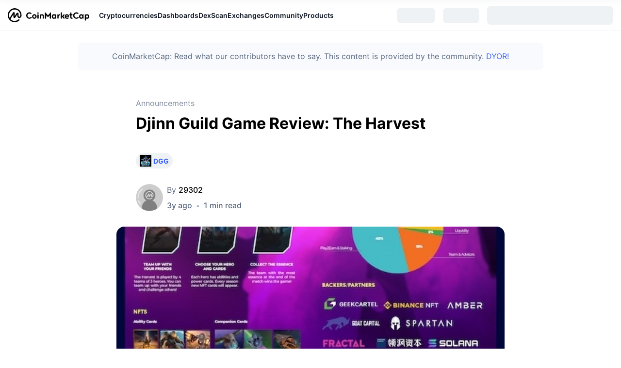

--- FILE ---
content_type: text/css
request_url: https://s2.coinmarketcap.com/v1/gravity/_next/static/css/505460476544ee3b.css
body_size: 12381
content:
.BaseButton_base__34gwo{min-width:var(--c-space-800);background-color:transparent;border:none;position:relative;font-weight:var(--c-font-weight-600);line-height:var(--c-line-height-body);border-radius:var(--c-border-radius-100);--bt-shadow-box:none;--bt-active-shadow-box:none;--bt-icon-sm-font-size:1.3333em;--bt-icon-md-font-size:1.4286em;--bt-icon-lg-font-size:1.5em;--bt-icon-only-icon-sm-font-size:1.3333em;--bt-icon-only-icon-md-font-size:1.4286em;--bt-icon-only-icon-lg-font-size:1.5em;--bt-padding-sm-y:0.33em;--bt-padding-sm-x:1.33em;--bt-padding-md-y:0.58em;--bt-padding-md-x:var(--c-space-300);--bt-padding-lg-y:0.75em;--bt-padding-lg-x:var(--c-space-400);--bt-padding-only-icon-sm:0.666em;--bt-padding-only-icon-md:0.714em;--bt-padding-only-icon-lg:0.75em;--bt-primary-bg-color:var(--c-color-blue);--bt-primary-active-overlay-bg-color:#000;--bt-primary-active-overlay-bg-opacity:8%;--bt-secondary-bg-color:transparent;--bt-secondary-hover-bg-color:transparent;--bt-secondary-active-bg-color:transparent;--bt-tertiary-bg-color:var(--c-color-gray-200);--bt-tertiary-hover-text-color:var(--c-color-text-primary);--bt-tertiary-hover-overlay-bg-color:#fff;--bt-tertiary-hover-overlay-bg-opacity:16%;--bt-tertiary-active-overlay-bg-color:#000;--bt-tertiary-active-overlay-bg-opacity:4%;--bt-secondary-border-color:var(--c-color-text-hyperlink);--bt-secondary-text-color:var(--c-color-text-hyperlink);--bt-secondary-icon-color:inherit;--bt-tertiary-text-color:var(--c-color-text-primary);--bt-tertiary-icon-color:var(--c-color-gray-500);--bt-tertiary-hover-icon-color:var(--c-color-gray-500);--bt-tertiary-icon-only-icon-color:var(--c-color-gray-500);--bt-tertiary-icon-only-hover-icon-color:var(--c-color-gray-500);--bt-sm-height:32px;--bt-md-height:40px;--bt-lg-height:48px;box-shadow:var(--bt-shadow-box);box-sizing:border-box;display:inline-flex;align-items:center;justify-content:center;height:auto}.BaseButton_base__34gwo [data-role=btn-content]{display:flex;flex-direction:row;align-items:center;justify-content:center;position:relative;z-index:1}.BaseButton_base__34gwo [data-role=btn-content-item]+[data-role=btn-content-item]{-webkit-margin-start:var(--c-space-50);margin-inline-start:var(--c-space-50)}.BaseButton_base__34gwo.BaseButton_full-width__AlbZn{display:flex;width:100%}.BaseButton_base__34gwo.BaseButton_vd__gUkWt:hover{cursor:pointer}.BaseButton_base__34gwo.BaseButton_vd__gUkWt:before{content:"";display:block;position:absolute;z-index:0;top:0;left:0;width:100%;height:100%;background-color:transparent;transition:opacity .35s,background-color .35s;opacity:0}.BaseButton_base__34gwo.BaseButton_vd__gUkWt:active{box-shadow:var(--bt-active-shadow-box)}.BaseButton_base__34gwo .BaseButton_iconBase__ImB9p{font-size:1.428em;color:inherit;display:block;line-height:100%;margin-left:var(--c-space-n-50)}.BaseButton_base__34gwo .BaseButton_iconBase__ImB9p svg{display:block}.BaseButton_base__34gwo.BaseButton_only-icon__WI7Dg{min-width:unset}.BaseButton_base__34gwo.BaseButton_only-icon__WI7Dg .BaseButton_iconBase__ImB9p{margin-left:unset!important}.BaseButton_v-primary__gkWpJ.BaseButton_t-default__8BIzz,.BaseButton_v-primary__gkWpJ.BaseButton_t-rounded__Mr4aw{background-color:var(--bt-primary-bg-color);color:#fff}.BaseButton_v-primary__gkWpJ.BaseButton_t-default__8BIzz.BaseButton_vd__gUkWt:hover:before,.BaseButton_v-primary__gkWpJ.BaseButton_t-rounded__Mr4aw.BaseButton_vd__gUkWt:hover:before{background-color:#fff;opacity:8%}.BaseButton_v-primary__gkWpJ.BaseButton_t-default__8BIzz.BaseButton_vd__gUkWt:active:before,.BaseButton_v-primary__gkWpJ.BaseButton_t-rounded__Mr4aw.BaseButton_vd__gUkWt:active:before{background-color:var(--bt-primary-active-overlay-bg-color);opacity:var(--bt-primary-active-overlay-bg-opacity)}.BaseButton_labelWrapper___Wzzw{overflow:hidden;text-overflow:ellipsis;white-space:nowrap;flex:0 1 auto}.BaseButton_labelWrapper___Wzzw *{display:inline}.BaseButton_v-secondary__0ChW8.BaseButton_t-default__8BIzz,.BaseButton_v-secondary__0ChW8.BaseButton_t-rounded__Mr4aw{box-shadow:inset 0 0 0 1.5px var(--bt-secondary-border-color);color:var(--bt-secondary-text-color);transition:color .35s}.BaseButton_v-secondary__0ChW8.BaseButton_t-default__8BIzz .BaseButton_iconBase__ImB9p,.BaseButton_v-secondary__0ChW8.BaseButton_t-rounded__Mr4aw .BaseButton_iconBase__ImB9p{color:var(--bt-secondary-icon-color)}.BaseButton_v-secondary__0ChW8.BaseButton_t-default__8BIzz.BaseButton_vd__gUkWt,.BaseButton_v-secondary__0ChW8.BaseButton_t-rounded__Mr4aw.BaseButton_vd__gUkWt{transition:background-color .26s}.BaseButton_v-secondary__0ChW8.BaseButton_t-default__8BIzz.BaseButton_vd__gUkWt:hover .BaseButton_btnContentWrapper__vm2Ue,.BaseButton_v-secondary__0ChW8.BaseButton_t-rounded__Mr4aw.BaseButton_vd__gUkWt:hover .BaseButton_btnContentWrapper__vm2Ue{opacity:85%}.BaseButton_v-secondary__0ChW8.BaseButton_t-default__8BIzz.BaseButton_vd__gUkWt:hover,.BaseButton_v-secondary__0ChW8.BaseButton_t-rounded__Mr4aw.BaseButton_vd__gUkWt:hover{background-color:var(--bt-secondary-hover-bg-color)}.BaseButton_v-secondary__0ChW8.BaseButton_t-default__8BIzz.BaseButton_vd__gUkWt:active,.BaseButton_v-secondary__0ChW8.BaseButton_t-rounded__Mr4aw.BaseButton_vd__gUkWt:active{opacity:100%;color:var(--bt-secondary-text-color);box-shadow:inset 0 0 0 1.5px var(--bt-secondary-border-color);background-color:var(--bt-secondary-active-bg-color)}.BaseButton_v-secondary__0ChW8.BaseButton_t-default__8BIzz.BaseButton_vd__gUkWt:active .BaseButton_btnContentWrapper__vm2Ue,.BaseButton_v-secondary__0ChW8.BaseButton_t-rounded__Mr4aw.BaseButton_vd__gUkWt:active .BaseButton_btnContentWrapper__vm2Ue{opacity:100%}.BaseButton_t-plain__r1WnM{min-width:unset;color:var(--c-color-text-hyperlink);transition:color .35s;margin:0}.BaseButton_t-plain__r1WnM .BaseButton_iconBase__ImB9p{margin-left:unset}.BaseButton_t-plain__r1WnM.BaseButton_vd__gUkWt:hover{color:#6188ff}.BaseButton_t-plain__r1WnM.BaseButton_vd__gUkWt:active{color:var(--c-color-text-hyperlink)}.BaseButton_t-plain__r1WnM.BaseButton_pure-wrapper__yvLs7{--bt-padding-md-y:0;--bt-padding-md-x:0;--bt-sm-height:auto;--bt-md-height:auto;--bt-lg-height:auto}.BaseButton_v-tertiary__AhlyE.BaseButton_t-default__8BIzz,.BaseButton_v-tertiary__AhlyE.BaseButton_t-rounded__Mr4aw{background-color:var(--bt-tertiary-bg-color);color:var(--bt-tertiary-text-color)}.BaseButton_v-tertiary__AhlyE.BaseButton_t-default__8BIzz .BaseButton_iconBase__ImB9p,.BaseButton_v-tertiary__AhlyE.BaseButton_t-rounded__Mr4aw .BaseButton_iconBase__ImB9p{color:var(--bt-tertiary-icon-color)}.BaseButton_v-tertiary__AhlyE.BaseButton_t-default__8BIzz.BaseButton_vd__gUkWt:active,.BaseButton_v-tertiary__AhlyE.BaseButton_t-default__8BIzz.BaseButton_vd__gUkWt:hover,.BaseButton_v-tertiary__AhlyE.BaseButton_t-rounded__Mr4aw.BaseButton_vd__gUkWt:active,.BaseButton_v-tertiary__AhlyE.BaseButton_t-rounded__Mr4aw.BaseButton_vd__gUkWt:hover{color:var(--bt-tertiary-hover-text-color)}.BaseButton_v-tertiary__AhlyE.BaseButton_t-default__8BIzz.BaseButton_vd__gUkWt:active .BaseButton_iconBase__ImB9p,.BaseButton_v-tertiary__AhlyE.BaseButton_t-default__8BIzz.BaseButton_vd__gUkWt:hover .BaseButton_iconBase__ImB9p,.BaseButton_v-tertiary__AhlyE.BaseButton_t-rounded__Mr4aw.BaseButton_vd__gUkWt:active .BaseButton_iconBase__ImB9p,.BaseButton_v-tertiary__AhlyE.BaseButton_t-rounded__Mr4aw.BaseButton_vd__gUkWt:hover .BaseButton_iconBase__ImB9p{color:var(--bt-tertiary-hover-icon-color)}.BaseButton_v-tertiary__AhlyE.BaseButton_t-default__8BIzz.BaseButton_vd__gUkWt.BaseButton_only-icon__WI7Dg,.BaseButton_v-tertiary__AhlyE.BaseButton_t-rounded__Mr4aw.BaseButton_vd__gUkWt.BaseButton_only-icon__WI7Dg{--bt-tertiary-hover-icon-color:TOKENS.$colorTextPrimary}.BaseButton_v-tertiary__AhlyE.BaseButton_t-default__8BIzz.BaseButton_vd__gUkWt.BaseButton_only-icon__WI7Dg .BaseButton_iconBase__ImB9p,.BaseButton_v-tertiary__AhlyE.BaseButton_t-rounded__Mr4aw.BaseButton_vd__gUkWt.BaseButton_only-icon__WI7Dg .BaseButton_iconBase__ImB9p{transition:color .3s}.BaseButton_v-tertiary__AhlyE.BaseButton_t-default__8BIzz.BaseButton_vd__gUkWt:hover:before,.BaseButton_v-tertiary__AhlyE.BaseButton_t-rounded__Mr4aw.BaseButton_vd__gUkWt:hover:before{background-color:var(--bt-tertiary-hover-overlay-bg-color);opacity:var(--bt-tertiary-hover-overlay-bg-opacity)}.BaseButton_v-tertiary__AhlyE.BaseButton_t-default__8BIzz.BaseButton_vd__gUkWt:active:before,.BaseButton_v-tertiary__AhlyE.BaseButton_t-rounded__Mr4aw.BaseButton_vd__gUkWt:active:before{background-color:var(--bt-tertiary-active-overlay-bg-color);opacity:var(--bt-tertiary-active-overlay-bg-opacity)}.BaseButton_disabled__t5Wcr{opacity:.5}.BaseButton_disabled__t5Wcr:hover{cursor:not-allowed}.BaseButton_size-sm__oHKNE{border-radius:.66em;font-size:var(--c-font-size-75)}.BaseButton_size-sm__oHKNE:before{border-radius:.66em}.BaseButton_size-sm__oHKNE .BaseButton_iconBase__ImB9p{font-size:var(--bt-icon-sm-font-size)}.BaseButton_size-sm__oHKNE.BaseButton_only-icon__WI7Dg .BaseButton_iconBase__ImB9p{font-size:var(--bt-icon-only-icon-sm-font-size)}.BaseButton_size-sm__oHKNE.BaseButton_t-default__8BIzz,.BaseButton_size-sm__oHKNE.BaseButton_t-plain__r1WnM,.BaseButton_size-sm__oHKNE.BaseButton_t-rounded__Mr4aw{height:var(--bt-sm-height);padding:var(--bt-padding-sm-y) var(--bt-padding-sm-x)}.BaseButton_size-sm__oHKNE.BaseButton_t-default__8BIzz.BaseButton_only-icon__WI7Dg,.BaseButton_size-sm__oHKNE.BaseButton_t-plain__r1WnM.BaseButton_only-icon__WI7Dg,.BaseButton_size-sm__oHKNE.BaseButton_t-rounded__Mr4aw.BaseButton_only-icon__WI7Dg{padding:var(--bt-padding-only-icon-sm)}.BaseButton_size-md__9TpuT{border-radius:.571em;font-size:var(--c-font-size-100)}.BaseButton_size-md__9TpuT:before{border-radius:.571em}.BaseButton_size-md__9TpuT .BaseButton_iconBase__ImB9p{font-size:var(--bt-icon-md-font-size)}.BaseButton_size-md__9TpuT.BaseButton_only-icon__WI7Dg .BaseButton_iconBase__ImB9p{font-size:var(--bt-icon-only-icon-md-font-size)}.BaseButton_size-md__9TpuT.BaseButton_t-default__8BIzz,.BaseButton_size-md__9TpuT.BaseButton_t-plain__r1WnM,.BaseButton_size-md__9TpuT.BaseButton_t-rounded__Mr4aw{height:var(--bt-md-height);padding:var(--bt-padding-md-y) var(--bt-padding-md-x)}.BaseButton_size-md__9TpuT.BaseButton_t-default__8BIzz.BaseButton_only-icon__WI7Dg,.BaseButton_size-md__9TpuT.BaseButton_t-plain__r1WnM.BaseButton_only-icon__WI7Dg,.BaseButton_size-md__9TpuT.BaseButton_t-rounded__Mr4aw.BaseButton_only-icon__WI7Dg{padding:var(--bt-padding-only-icon-md)}.BaseButton_size-lg__POoFR{font-size:var(--c-font-size-200);border-radius:.5em}.BaseButton_size-lg__POoFR .BaseButton_iconBase__ImB9p{font-size:var(--bt-icon-md-font-size)}.BaseButton_size-lg__POoFR.BaseButton_only-icon__WI7Dg .BaseButton_iconBase__ImB9p{font-size:var(--bt-icon-only-icon-lg-font-size)}.BaseButton_size-lg__POoFR:before{border-radius:.5em}.BaseButton_size-lg__POoFR.BaseButton_t-default__8BIzz,.BaseButton_size-lg__POoFR.BaseButton_t-plain__r1WnM,.BaseButton_size-lg__POoFR.BaseButton_t-rounded__Mr4aw{height:var(--bt-lg-height);padding:var(--bt-padding-lg-y) var(--bt-padding-lg-x)}.BaseButton_size-lg__POoFR.BaseButton_t-default__8BIzz.BaseButton_only-icon__WI7Dg,.BaseButton_size-lg__POoFR.BaseButton_t-plain__r1WnM.BaseButton_only-icon__WI7Dg,.BaseButton_size-lg__POoFR.BaseButton_t-rounded__Mr4aw.BaseButton_only-icon__WI7Dg{padding:var(--bt-padding-only-icon-lg)}.BaseButton_t-rounded__Mr4aw,.BaseButton_t-rounded__Mr4aw:before{border-radius:120px}.BaseButton_btnContentWrapper__vm2Ue{flex:1 1;min-width:1px;transition:transform .36s,opacity .36s}.BaseButton_loadingEl__txE0m{transform:translate(-50%,-50%);line-height:100%;display:block}.BaseButton_loadingIndicatorWrapper__H2_qY{display:none;opacity:0;pointer-events:none;position:absolute;left:50%;top:50%;transform:scale3d(1.3,1.3,1);transition:transform .36s,opacity .36s}.BaseButton_loadingIndicatorWrapper__H2_qY .BaseButton_loadingIndicator__Zi3mv{font-size:1.5em}.BaseButton_size-lg__POoFR.BaseButton_t-plain__r1WnM,.BaseButton_size-md__9TpuT.BaseButton_t-plain__r1WnM,.BaseButton_size-sm__oHKNE.BaseButton_t-plain__r1WnM{padding-left:0;padding-right:0}a.BaseButton_base__34gwo{text-decoration:none}@keyframes loading_ring_rotate__Zbk2n{to{transform:rotate(1turn)}}@keyframes loading_ring_stretch__Gfvn_{0%{stroke-dasharray:1,200;stroke-dashoffset:0}50%{stroke-dasharray:90,200;stroke-dashoffset:-35px}to{stroke-dashoffset:-124px}}.loading_base__fu0Bl{overflow:hidden;animation:loading_ring_rotate__Zbk2n 2.25s linear infinite}.loading_base__fu0Bl circle{stroke-dasharray:1,200;stroke-dashoffset:0;stroke-linecap:round;animation:loading_ring_stretch__Gfvn_ 1.6875s ease-in-out infinite;will-change:stroke-dasharray,stroke-dashoffset}.Modal_wrapper__KLeg2{display:flex;flex-direction:column;border-radius:var(--c-border-radius-300);background-color:var(--c-color-surface-1);padding-bottom:var(--c-space-400);box-shadow:var(--c-shadow-overlay);z-index:8899;max-width:800px;min-width:400px;box-sizing:border-box;position:absolute;left:50%;top:50%;transform:translate3d(-50%,-50%,0);transition:opacity .3s ease-in}.Modal_wrapper__KLeg2 [data-mrole=body]{line-height:var(--c-line-height-body)}.Modal_wrapper__KLeg2 [data-mrole=footer]{padding-left:var(--c-space-400);padding-right:var(--c-space-400)}.Modal_wrapper__KLeg2 [data-mrole=body]+[data-mrole=footer]{padding-top:var(--c-space-300)}@media screen and (max-width:1023.98px){.Modal_wrapper__KLeg2{max-width:80%;padding-bottom:var(--c-space-300)}.Modal_wrapper__KLeg2 [data-mrole=footer]{padding-left:var(--c-space-300);padding-right:var(--c-space-300)}}@media screen and (max-width:500px){.Modal_wrapper__KLeg2{min-width:90%;max-width:90%}}.Modal_wrapper__KLeg2 .Modal_dialog-common-wrapper-space__9oWxL{padding-left:var(--c-space-400);padding-right:var(--c-space-400)}@media screen and (max-width:1023.98px){.Modal_wrapper__KLeg2 .Modal_dialog-common-wrapper-space__9oWxL{padding-left:var(--c-space-300);padding-right:var(--c-space-300)}}@media screen and (max-width:767.98px){.Modal_wrapper__KLeg2.Modal_mobile-fullscreen__nSEhF{background-color:var(--c-color-background-2);left:0;top:0;bottom:0;right:0;transform:unset;width:100%;max-height:unset!important;max-width:unset;border-radius:0}.Modal_wrapper__KLeg2.Modal_mobile-fullscreen__nSEhF .Modal_dialog-common-wrapper-space__9oWxL,.Modal_wrapper__KLeg2.Modal_mobile-fullscreen__nSEhF [data-mrole=footer]{padding-left:var(--c-space-200);padding-right:var(--c-space-200)}}.Modal_overlay__wGYev{background-color:var(--c-color-overlay-bg)}.Modal_dialog-body-wrapper__G4CTp{flex:1 1;overflow:auto;display:flex;flex-direction:column;scrollbar-width:none;-ms-overflow-style:none}.Modal_dialog-body-wrapper__G4CTp::-webkit-scrollbar{display:none}.Modal_temp-hide__oz7Rx{opacity:0}.ModalHeader_base__U8NvJ{display:flex;width:100%;flex-direction:row;justify-content:space-between;align-items:center;flex:0 0 auto}@media screen and (max-width:767.98px){.ModalHeader_base__U8NvJ.ModalHeader_mobile-fullscreen__MIqko .ModalHeader_title-main-wrapper__mAUOA{padding:var(--c-space-200);display:flex;flex-direction:row;gap:var(--c-space-150);min-width:0}.ModalHeader_base__U8NvJ.ModalHeader_mobile-fullscreen__MIqko .ModalHeader_title-main-wrapper__mAUOA.ModalHeader_empty-title__Gj6_o{padding-bottom:0}.ModalHeader_base__U8NvJ.ModalHeader_mobile-fullscreen__MIqko .ModalHeader_close-icon-wrapper__Paj4L{position:relative;transform:unset}.ModalHeader_base__U8NvJ.ModalHeader_mobile-fullscreen__MIqko .ModalHeader_title__oCueB{text-align:center;overflow:hidden;text-overflow:ellipsis;font-size:var(--c-font-size-200)!important}.ModalHeader_base__U8NvJ.ModalHeader_mobile-fullscreen__MIqko .ModalHeader_extra-action-wrapper__7x827{min-width:var(--c-space-300)}}.ModalHeader_title__oCueB{flex:1 1;min-width:0;white-space:nowrap;font-size:var(--c-font-size-400);line-height:var(--c-line-height-heading);font-weight:var(--c-font-weight-700)}.ModalHeader_title-main-wrapper__mAUOA{display:flex;flex-direction:row;align-items:flex-start;padding:var(--c-space-400) var(--c-space-400) var(--c-space-200);position:relative;width:100%}.ModalHeader_title-main-wrapper__mAUOA .ModalHeader_title__oCueB{flex:1 1}.ModalHeader_title-main-wrapper__mAUOA.ModalHeader_empty-title__Gj6_o{padding-top:var(--c-space-300);padding-bottom:var(--c-space-300)}@media screen and (max-width:1023.98px){.ModalHeader_title-main-wrapper__mAUOA{padding-right:var(--c-space-300);padding-left:var(--c-space-300)}}.ModalHeader_close-icon-wrapper__Paj4L{font-size:var(--c-space-300);color:var(--c-color-gray-500)}.ModalHeader_close-icon-wrapper__Paj4L .c-i{display:block}.ModalHeader_close-icon-wrapper__Paj4L:hover{cursor:pointer}.ModalFooter_base__F5A_A{display:flex;flex-direction:row-reverse;gap:var(--c-space-150)}.ModalFooter_base__F5A_A [data-role=dialog-action-btn]{text-align:center}.ModalFooter_base__F5A_A.ModalFooter_full-width__jFMVV{flex-direction:column;gap:var(--c-space-200)}.Overlay_base__X2QP3{bottom:0;display:none;left:0;position:fixed;right:0;top:0}.Overlay_base__X2QP3.overlay-fade-enter{display:block;opacity:0}.Overlay_base__X2QP3.overlay-fade-enter-done{display:block;opacity:1}.Overlay_base__X2QP3.overlay-fade-enter-active{opacity:1;transition:opacity .35s}.Overlay_base__X2QP3.overlay-fade-exit{display:block;opacity:1}.Overlay_base__X2QP3.overlay-fade-exit-active{opacity:0;transition:opacity .35s}.Overlay_base__X2QP3.overlay-fade-exit-done{display:none;opacity:0}.keen-slider:not([data-keen-slider-disabled]){-webkit-touch-callout:none;-webkit-tap-highlight-color:transparent;align-content:flex-start;display:flex;overflow:hidden;position:relative;touch-action:pan-y;-webkit-user-select:none;-moz-user-select:none;user-select:none;-khtml-user-select:none;width:100%}.keen-slider:not([data-keen-slider-disabled]) .keen-slider__slide{min-height:100%;overflow:hidden;position:relative;width:100%}.keen-slider:not([data-keen-slider-disabled])[data-keen-slider-reverse]{flex-direction:row-reverse}.keen-slider:not([data-keen-slider-disabled])[data-keen-slider-v]{flex-wrap:wrap}.tippy-box[data-animation=fade][data-state=hidden]{opacity:0}.tippy-box{position:relative;background-color:#333;color:#fff;border-radius:4px;font-size:14px;line-height:1.4;white-space:normal;outline:0;transition-property:transform,visibility,opacity}.tippy-box[data-placement^=top]>.tippy-arrow{bottom:0}.tippy-box[data-placement^=top]>.tippy-arrow:before{bottom:-7px;left:0;border-width:8px 8px 0;border-top-color:initial;transform-origin:center top}.tippy-box[data-placement^=bottom]>.tippy-arrow{top:0}.tippy-box[data-placement^=bottom]>.tippy-arrow:before{top:-7px;left:0;border-width:0 8px 8px;border-bottom-color:initial;transform-origin:center bottom}.tippy-box[data-placement^=left]>.tippy-arrow{right:0}.tippy-box[data-placement^=left]>.tippy-arrow:before{border-width:8px 0 8px 8px;border-left-color:initial;right:-7px;transform-origin:center left}.tippy-box[data-placement^=right]>.tippy-arrow{left:0}.tippy-box[data-placement^=right]>.tippy-arrow:before{left:-7px;border-width:8px 8px 8px 0;border-right-color:initial;transform-origin:center right}.tippy-box[data-inertia][data-state=visible]{transition-timing-function:cubic-bezier(.54,1.5,.38,1.11)}.tippy-arrow{width:16px;height:16px;color:#333}.tippy-arrow:before{content:"";position:absolute;border-color:transparent;border-style:solid}.tippy-content{position:relative;padding:5px 9px;z-index:1}.Skeleton_base__nlYHC{background-color:var(--c-color-gray-200);display:block;border-radius:var(--c-border-radius-100)}.Skeleton_base__nlYHC.Skeleton_pulse__7_nch{animation:Skeleton_pulse__7_nch 2s ease-in-out .5s infinite}.Skeleton_base__nlYHC.Skeleton_wave__jSz2I{position:relative;overflow:hidden}.Skeleton_base__nlYHC.Skeleton_wave__jSz2I:after{content:"";position:absolute;top:0;left:-100%;width:100%;height:100%;background:linear-gradient(90deg,transparent,hsla(0,0%,100%,.3),transparent);animation:Skeleton_wave__jSz2I 2s linear .5s infinite}.Skeleton_base__nlYHC.Skeleton_circular__v34f1{border-radius:50%}.Skeleton_base__nlYHC.Skeleton_rectangular__cC7fp{border-radius:0}.Skeleton_base__nlYHC.Skeleton_rounded__xUU7u{border-radius:var(--c-border-radius-100)}.Skeleton_base__nlYHC.Skeleton_text__XnGYN{transform-origin:0 50%;transform:scaleY(.6);display:block}.Skeleton_base__nlYHC.Skeleton_text__XnGYN:before{content:" "}@keyframes Skeleton_pulse__7_nch{0%{opacity:1}50%{opacity:.4}to{opacity:1}}@keyframes Skeleton_wave__jSz2I{0%{transform:translateX(-100%)}50%{transform:translateX(100%)}to{transform:translateX(100%)}}.HeaderV3_global-header__Rdkas{background:var(--c-color-background-2);max-width:2560px;width:100%;margin-left:auto;margin-right:auto}.HeaderV3_global-header__Rdkas .HeaderV3_main-header__xTs_o{padding:var(--c-space-200) var(--c-space-200);height:64px;display:flex;align-items:center;justify-content:space-between;border-bottom:1px solid var(--c-color-gray-200)}@media screen and (max-width:767.98px){.HeaderV3_global-header__Rdkas .HeaderV3_main-header__xTs_o{height:48px;padding:var(--c-space-50) var(--c-space-200)}}.HeaderV3_global-header__Rdkas .HeaderV3_main-header-left__bUVZv{display:flex;align-items:center;justify-content:space-between;flex:1 1;min-width:0}@media screen and (max-width:1279.98px){.HeaderV3_global-header__Rdkas .HeaderV3_main-header-left__bUVZv{width:100%}}.HeaderV3_global-header__Rdkas .HeaderV3_main-header-right__8ENee{display:flex;align-items:center;gap:var(--c-space-100)}.HeaderV3_global-header__Rdkas .HeaderV3_main-header__xTs_o .HeaderV3_desktop-logo__hj5Wy{flex:0 0 auto}@media screen and (max-width:767.98px){.HeaderV3_global-header__Rdkas .HeaderV3_main-header__xTs_o .HeaderV3_desktop-logo__hj5Wy{display:none}}.PopoverContent_tooltipContent__x_Wp0{display:flex;flex-direction:column;gap:var(--c-spacing-100);background:var(--c-colors-surface-1);border-radius:var(--c-radii-100);padding:var(--c-spacing-200);max-width:300px}.PopoverContent_tooltipHeader__m2FvG{display:flex;align-items:center;justify-content:space-between}.PopoverContent_tooltipHeader__m2FvG .PopoverContent_tooltipTitleSection__P2hqV{display:flex;align-items:center;gap:6px}a.BaseChip_base__lzmlq:active,a.BaseChip_base__lzmlq:link,a.BaseChip_base__lzmlq:visited{text-decoration:none}.BaseChip_base__lzmlq{--bc-icon-sm-font-size:1.09em;--bc-icon-md-font-size:1.333em;--bc-icon-lg-font-size:1.143em;--bc-icon-sm-margin-left:-2px;--bc-icon-md-margin-left:-4px;--bc-icon-lg-margin-left:-4px;--bc-height-sm:20px;--bc-height-md:24px;--bc-height-lg:32px;--bc-icon-only-icon-sm-font-size:1.3333em;--bc-icon-only-icon-md-font-size:1.4286em;--bc-padding-sm:1px var(--c-space-100);--bc-padding-md:2px var(--c-space-150);--bc-padding-lg:var(--c-space-50) var(--c-space-200);--bc-icon-color:var(--c-color-gray-500);--bc-green-bg-color:var(--c-color-positive);--bc-yellow-bg-color:var(--c-color-reminder);--bc-red-bg-color:var(--c-color-negative);--bc-blue-bg-color:var(--c-color-official);--bc-primary-bg-color:var(--c-color-gray-200);--bc-primary-color:var(--c-color-text-primary);--bc-primary-active-overlay-bg-color:#000;--bc-primary-active-overlay-bg-opacity:0%;--bc-primary-hover-overlay-bg-color:#fff;--bc-primary-hover-overlay-bg-opacity:0%;--bc-primary-cusor-pointer-hover:inherit;--bc-primary-action-comp-color-hover:var(--c-color-gray-500);display:inline-flex;box-sizing:border-box;background-color:var(--bc-primary-bg-color);color:var(--bc-primary-color);border:none;outline:none;position:relative;font-weight:var(--c-font-weight-500);line-height:var(--c-line-height-body);border-radius:60px;font-size:var(--c-font-size-100);padding:var(--bc-padding-md);height:var(--bc-height-md);vertical-align:middle;align-items:center}.BaseChip_base__lzmlq .BaseChip_iconBase__arKDI{font-size:var(--bc-icon-md-font-size);color:var(--bc-icon-color);display:block;line-height:100%}.BaseChip_base__lzmlq .BaseChip_iconBase__arKDI img,.BaseChip_base__lzmlq .BaseChip_iconBase__arKDI svg{display:block}.BaseChip_base__lzmlq .BaseChip_prefixIcon__yVkOx{margin-left:var(--c-space-n-50)}.BaseChip_base__lzmlq .BaseChip_suffixIcon__E_2gh{margin-right:var(--c-space-n-50)}.BaseChip_base__lzmlq [data-role=chip-content]{display:flex;flex-direction:row;align-items:center;justify-content:flex-start;position:relative;z-index:1}.BaseChip_base__lzmlq [data-role=chip-content-item]+[data-role=chip-content-item]{-webkit-margin-start:var(--c-space-50);margin-inline-start:var(--c-space-50)}.BaseChip_base__lzmlq.BaseChip_vd__hUjl8:before{content:"";display:block;position:absolute;z-index:0;top:0;left:0;border-radius:32px;width:100%;height:100%;background-color:transparent;transition:opacity .35s,background-color .3s;opacity:0}.BaseChip_base__lzmlq.BaseChip_vd__hUjl8:hover{cursor:var(--bc-primary-cusor-pointer-hover)}.BaseChip_base__lzmlq.BaseChip_vd__hUjl8:hover:before{background-color:var(--bc-primary-hover-overlay-bg-color);opacity:var(--bc-primary-hover-overlay-bg-opacity)}.BaseChip_base__lzmlq.BaseChip_vd__hUjl8:active:before{background-color:var(--bc-primary-active-overlay-bg-color);opacity:var(--bc-primary-active-overlay-bg-opacity)}.BaseChip_base__lzmlq.BaseChip_only-icon__7QEyH{min-width:unset}.BaseChip_base__lzmlq.BaseChip_only-icon__7QEyH .BaseChip_prefixIcon__yVkOx{margin-left:unset!important}.BaseChip_base__lzmlq.BaseChip_only-icon__7QEyH .BaseChip_suffixIcon__E_2gh{margin-right:unset!important}.BaseChip_base__lzmlq .BaseChip_actionWrapper__K7Nsh{transition:color .2s}.BaseChip_v-green__yGCvy{background-color:var(--bc-green-bg-color);color:#fff}.BaseChip_v-green__yGCvy .BaseChip_iconBase__arKDI{color:#fff}.BaseChip_v-yellow__9psnW{background-color:var(--bc-yellow-bg-color);color:#fff}.BaseChip_v-yellow__9psnW .BaseChip_iconBase__arKDI{color:#fff}.BaseChip_v-red__aviG5{background-color:var(--bc-red-bg-color);color:#fff}.BaseChip_v-red__aviG5 .BaseChip_iconBase__arKDI{color:#fff}.BaseChip_v-blue__VxLwk{background-color:var(--bc-blue-bg-color);color:#fff}.BaseChip_v-blue__VxLwk .BaseChip_iconBase__arKDI{color:#fff}.BaseChip_labelWrapper__pQXPT{overflow:hidden;text-overflow:ellipsis;white-space:nowrap;flex:1 1}.BaseChip_disabled__8QXHI{opacity:.5}.BaseChip_disabled__8QXHI:hover{cursor:not-allowed}.BaseChip_size-sm__NfGoP{font-size:var(--c-font-size-50);height:var(--bc-height-sm);padding:var(--bc-padding-sm)}.BaseChip_size-sm__NfGoP .BaseChip_iconBase__arKDI{font-size:var(--bc-icon-sm-font-size);margin-left:var(--bc-icon-sm-margin-left)}.BaseChip_size-sm__NfGoP .BaseChip_iconBase__arKDI img{width:var(--bc-icon-sm-font-size);height:var(--bc-icon-sm-font-size)}.BaseChip_size-sm__NfGoP.BaseChip_only-icon__7QEyH .BaseChip_iconBase__arKDI{font-size:var(--bc-icon-only-icon-sm-font-size)}.BaseChip_size-sm__NfGoP.BaseChip_t-default__X2Hrr,.BaseChip_size-sm__NfGoP.BaseChip_t-rounded__L1zxP{height:32px;padding:var(--bc-padding-sm)}.BaseChip_size-sm__NfGoP.BaseChip_t-default__X2Hrr.BaseChip_only-icon__7QEyH,.BaseChip_size-sm__NfGoP.BaseChip_t-rounded__L1zxP.BaseChip_only-icon__7QEyH{padding:var(--bc-padding-only-icon-sm)}.BaseChip_size-md__A17GX{height:var(--bc-height-md);font-size:var(--c-font-size-75)}.BaseChip_size-md__A17GX .BaseChip_iconBase__arKDI{font-size:var(--bc-icon-md-font-size);margin-left:var(--bc-icon-md-margin-left)}.BaseChip_size-md__A17GX .BaseChip_iconBase__arKDI img{width:1em;height:1em}.BaseChip_size-md__A17GX.BaseChip_only-icon__7QEyH .BaseChip_iconBase__arKDI{font-size:var(--bc-icon-only-icon-md-font-size)}.BaseChip_size-md__A17GX.BaseChip_t-default__X2Hrr,.BaseChip_size-md__A17GX.BaseChip_t-rounded__L1zxP{padding:var(--bc-padding-md)}.BaseChip_size-md__A17GX.BaseChip_t-default__X2Hrr.BaseChip_only-icon__7QEyH,.BaseChip_size-md__A17GX.BaseChip_t-rounded__L1zxP.BaseChip_only-icon__7QEyH{padding:var(--bc-padding-only-icon-md)}.BaseChip_size-lg__yAFsa{padding:var(--bc-padding-lg);height:var(--bc-height-lg)}.BaseChip_size-lg__yAFsa .BaseChip_iconBase__arKDI{font-size:var(--bc-icon-lg-font-size);margin-left:var(--bc-icon-lg-margin-left)}.BaseChip_size-lg__yAFsa .BaseChip_iconBase__arKDI img{width:1em;height:1em}.BaseChip_btnContentWrapper__5wLR1{transition:transform .36s,opacity .36s}.BaseChip_loadingEl__M0Leb{transform:translate(-50%,-50%);line-height:100%;display:block}.BaseChip_loadingIndicatorWrapper__E3eSf{display:none;opacity:0;pointer-events:none;position:absolute;left:50%;top:50%;transform:scale3d(1.3,1.3,1);transition:transform .36s,opacity .36s}.BaseChip_loadingIndicatorWrapper__E3eSf .BaseChip_loadingIndicator__Uob_z{font-size:1.5em}.CmcAiNavItem_popoverWrapper__2rXNs [role=tooltip]{position:relative;right:var(--c-spacing-200)}.CmcAiNavItem_popoverWrapper__2rXNs [data-role=arrow-icon]{transform:translateX(var(--c-spacing-200))}.CmcAiNavItem_popoverWrapper__2rXNs .pp-main-content{padding:0!important;box-shadow:0 1px 2px 0 rgba(56,97,251,.3),0 8px 32px 0 rgba(56,97,251,.2);-webkit-backdrop-filter:blur(50px);backdrop-filter:blur(50px)}.Popover_content-wrapper__yvMTe{z-index:2}@media screen and (max-width:767.98px){.Popover_content-wrapper__yvMTe.Popover_can-transformation__3uYKB{visibility:hidden;pointer-events:none}}.Popover_popover-content__qBVw2{width:100%;flex:1 1;display:flex;flex-direction:column}.Popover_popover-content__qBVw2>[data-role=pp-item]{width:100%}.Popover_popover-content__qBVw2>[data-role=pp-item]+[data-role=pp-item]{margin-top:var(--c-space-150)}.Popover_popover-content__qBVw2 .Popover_popover-content-des__fQkxl{color:var(--c-color-text-secondary);flex:1 1;scrollbar-width:none;-ms-overflow-style:none}.Popover_popover-content__qBVw2 .Popover_popover-content-des__fQkxl::-webkit-scrollbar{display:none}.Popover_modal-wrapper__KvDyj{overflow:auto;flex:1 1;display:flex;flex-direction:column}.Popover_modal-wrapper__KvDyj>[data-role=pp-modal-block]+[data-role=pp-modal-block]{margin-top:var(--c-space-300)}.Popover_modal-root__qFdep.Popover_p0__clt6b{width:100%;top:unset;left:0;bottom:0;transform:unset;max-width:unset;border-bottom-left-radius:0;border-bottom-right-radius:0}.Popover_modal-root__qFdep.Popover_p0__clt6b [data-mrole=body]{padding-top:var(--c-space-200);padding-right:var(--c-space-200);padding-left:var(--c-space-200)}.Popover_modal-root__qFdep.Popover_p0__clt6b.Popover_mobile-fullscreen__FshmE{top:0}.Popover_modal-root__qFdep .Popover_modal-wrapper__KvDyj+.popover-modal-action-bar{padding-top:var(--c-space-300)}.Popover_modal-root__qFdep .Popover_popover-content-des__fQkxl,.Popover_modal-root__qFdep .Popover_popover-content__qBVw2{overflow:auto}.PopoverTitle_base__WLgdi{font-size:var(--c-font-size-100);line-height:var(--c-line-height-heading);font-weight:var(--c-font-weight-600)}@media screen and (max-width:767.98px){.PopoverTitle_base__WLgdi{font-size:var(--c-font-size-200)}}.PopoverDes_base__BtOux{color:var(--c-color-text-secondary);line-height:var(--c-line-height-body);font-size:var(--c-font-size-75)}@media screen and (max-width:767.98px){.PopoverDes_base__BtOux{font-size:var(--c-font-size-100)}}.BasePopover_base__T5yOf{display:inline-flex}.BasePopover_content-wrapper__wOi55{--pp-content-font-size:var(--c-font-size-75);--pp-content-bg-color:var(--c-color-surface-1);--pp-content-color:var(--c-color-text-primary);--pp-content-box-padding-top:var(--c-space-200);--pp-content-box-padding-right:var(--c-space-200);--pp-content-box-padding-bottom:var(--c-space-200);--pp-content-box-padding-left:var(--c-space-200);--pp-content-box-shadow:var(--c-shadow-overlay);transition-property:opacity;z-index:1}.BasePopover_content-wrapper__wOi55[data-status=close],.BasePopover_content-wrapper__wOi55[data-status=open]{transition-duration:.25s}.BasePopover_content-wrapper__wOi55[data-status=close] .BasePopover_content-container__lSEQ_,.BasePopover_content-wrapper__wOi55[data-status=open] .BasePopover_content-container__lSEQ_{transition-duration:.25s;transform:scaleX(1)}.BasePopover_content-wrapper__wOi55 .BasePopover_content-container__lSEQ_{transform:scale3d(.96,.96,1)}.BasePopover_content-wrapper__wOi55[data-status=close],.BasePopover_content-wrapper__wOi55[data-status=initial]{opacity:0}.BasePopover_content-wrapper__wOi55[data-status=close] .BasePopover_content-container__lSEQ_,.BasePopover_content-wrapper__wOi55[data-status=initial] .BasePopover_content-container__lSEQ_{transition-duration:.25s}.BasePopover_content-wrapper__wOi55 [data-role=arrow-icon]{visibility:hidden}.BasePopover_content-wrapper__wOi55.BasePopover_with-arrow__66AQQ [data-role=arrow-icon]{visibility:visible;fill:var(--pp-content-bg-color)}.BasePopover_content-wrapper__wOi55 .BasePopover_content__87vV1{border-radius:var(--c-border-radius-100);background-color:var(--pp-content-bg-color);color:var(--pp-content-color);font-size:var(--pp-content-font-size);padding:var(--pp-content-box-padding-top) var(--pp-content-box-padding-right) var(--pp-content-box-padding-bottom) var(--pp-content-box-padding-left);box-shadow:var(--pp-content-box-shadow);box-sizing:border-box;line-height:var(--c-line-height-body);white-space:break-spaces}.BasePopover_focus-mask__Sd4Bm{display:none}@media screen and (min-width:768px){.BasePopover_focus-mask__Sd4Bm{display:block;position:fixed;left:0;top:0;right:0;bottom:0}}.CmcIconWithBg_icon__ZA821{height:24px;width:24px;border-radius:var(--c-border-radius-100);display:flex;align-items:center;justify-content:center;background-color:var(--c-color-blue)}.CmcIconWithBg_icon__ZA821 svg{height:16px;width:16px;color:#fff}html{font-size:100%;-webkit-text-size-adjust:100%;-ms-text-size-adjust:100%}body{padding:0;margin:0;font-size:.875rem}a{color:var(--color-primary-blue);text-decoration:none}*{box-sizing:border-box;font-family:Inter,-apple-system,BlinkMacSystemFont,segoe ui,Roboto,Helvetica,Arial,sans-serif}img{object-fit:cover}body{--page-padding:8px clamp(16px,calc((100vw - 1370px) / 2),9999px);--control-border-color:#101113;--control-background-color:#fff;--control-caret-color:#000;--control-transition-duration:0.3s;--control-transition-easing:ease;--control-dropdown-background-color:#eff2f5;--theme-color:#3861fb;--theme-light-color:#cfd6e4;--theme-light-blue-color:#e6f0ff;--theme-light-blue:#f0f6ff;--theme-light-blue-font:#3861fb;--text-color:#000;--info-icon-color:#a6b0c3;--text-color-sub:#58667e;--text-color-sub-1:#58667e;--text-color-error:#ea3943;--bt-light-blue:#f0f6ff;--step-light-color:#dbe8ff;--arrow-icon-color:#616e85;--var-text-small:14px;--up-color:#16c784;--down-color:#ea3943;--border-color:#eff2f5;--border-color-1:#d2dfec;--bg-color:#fff;--color-primary-black:#000;--color-primary-white:#fff;--color-primary-blue:#3861fb;--color-neutral-1:#f8fafd;--color-neutral-2:#eff2f5;--color-neutral-3:#cfd6e4;--color-neutral-4:#a6b0c3;--color-neutral-5:#808a9d;--color-neutral-6:#58667e;--color-light-neutral-1:#f8fafd;--color-light-neutral-2:#eff2f5;--color-light-neutral-3:#cfd6e4;--color-light-neutral-4:#a6b0c3;--color-light-neutral-5:#808a9d;--color-light-neutral-6:#58667e;--color-light-neutral-7:#eff2f5;--color-gradient-end:rgba(248,250,253,0);--button-border-color:#cfd6e4;--button-bg-color:#222531;--breakpoint-md:768px;--dark-bg:#000;--card-bg:#fff;--box-shadow:0px 0px 2px rgba(128,138,157,.12),0px 0px 24px rgba(128,138,157,.14);--tiny-box-shadow:0px 4px 24px rgba(88,102,126,.08),0px 1px 2px rgba(88,102,126,.12);--input-shadow-color-focus:#e6f0ff;--shadow-normal:0px 1px 2px rgba(128,138,157,.12),0px 8px 32px rgba(128,138,157,.24);color:var(--text-color);-webkit-font-smoothing:antialiased;--navbar-height:125px}@media (max-width:1279px){body{--navbar-height:97px}}::-webkit-scrollbar{width:6px;background-color:transparent;height:6px}::-webkit-scrollbar-thumb{border-radius:3px;background:var(--c-color-gray-300)}body.NIGHT{--control-border-color:#40424e;--control-background-color:#222531;--control-caret-color:#858ca2;--control-dropdown-background-color:#323546;--theme-color:#6188ff;--theme-light-color:#171924;--theme-light-blue-color:rgba(56,97,251,.1);--bt-light-blue:rgba(56,97,251,.1);--theme-light-blue:rgba(56,97,251,.1);--theme-light-blue-font:#6188ff;--text-color:#fff;--info-icon-color:#636c7f;--text-color-sub:#a1a7bb;--text-color-sub-1:#fff;--text-color-error:#ea3943;--border-color:#222531;--border-color-1:#262628;--bg-color:#17171a;--color-primary-black:#fff;--color-primary-white:#000;--color-primary-blue:#6188ff;--step-light-color:#3b4d83;--arrow-icon-color:#fff;--color-neutral-1:#171924;--color-neutral-2:#222531;--color-neutral-3:#323546;--color-neutral-4:#646b80;--color-neutral-5:#858ca2;--color-neutral-6:#a1a7bb;--color-light-neutral-1:#222531;--color-light-neutral-2:#323546;--color-light-neutral-3:#262628;--color-light-neutral-4:#646b80;--color-light-neutral-5:#858ca2;--color-light-neutral-6:#a1a7bb;--color-light-neutral-7:#646b80;--color-gradient-end:rgba(34,37,49,0);--button-border-color:#323546;--button-bg-color:#cfd6e4;--dark-bg:#323546;--card-bg:#292d3f;--box-shadow:0px 0px 1px 0px #646b80;--tiny-box-shadow:0px 4px 24px rgba(88,102,126,.08),0px 1px 2px rgba(88,102,126,.12);--input-shadow-color-focus:rgba(56,97,251,.3);--shadow-normal:0px 4px 24px #171924,0px 1px 2px #171924}strong{font-weight:500}.flexBetween{justify-content:space-between}.flexBetween,.flexStart{display:flex;align-items:center}.flexStart{justify-content:flex-start}.alignBottom{align-items:flex-end}.alignBaseline{align-items:baseline}.cp{cursor:pointer}.icon-Caret-down:before,.icon-Caret-up:before{font-size:12px;transform:scale(.7);vertical-align:middle}textarea{background-color:var(--bg-color);color:var(--text-color)}.inputs{border:1px solid var(--theme-light-color)}.inputs:hover{border-color:var(--color-light-neutral-4)}.inputs:focus,.inputs:focus-within{border-color:#3861fb;box-shadow:0 0 0 4px var(--theme-light-blue-color);outline:none}.popup{border-radius:4px;box-shadow:0 1px 5px rgba(0,0,0,.2);border-radius:8px;background:var(--bg-color)}div.tippy-box{border-radius:8px;background-color:var(--control-background-color);color:var(--text-color);box-shadow:var(--shadow-normal)}@media (max-width:767px){div.tippy-content{padding:0;max-height:90vh;scrollbar-width:none;-ms-overflow-style:none}}@media (max-width:767px){div.tippy-content::-webkit-scrollbar{display:none}}div.tippy-arrow{color:var(--control-background-color)}.tippy-box[data-theme~=cmc]{background-color:var(--control-background-color);color:var(--text-color);color:var(--c-color-gray-600);font-weight:400;font-size:12px;line-height:1.5}.tippy-box[data-theme~=cmc] .tippy-content{padding:16px}.tippy-box[data-theme~=cmc-dropdown] .tippy-content{padding:8px}.tippy-box[data-theme~=cmc] .tippy-arrow{color:var(--control-background-color)}.NIGHT .tippy-box[data-theme~=cmc]{background-color:var(--control-background-color);color:var(--text-color);font-size:12px}.NIGHT .tippy-box[data-theme~=cmc] .tippy-arrow{color:var(--control-background-color)}.tippy-box[data-reference-hidden]{opacity:0;transition-duration:0ms!important}.tippy-box[data-theme~=info]{background-color:var(--color-primary-black);color:var(--color-primary-white);font-size:12px;font-weight:500}.tippy-box[data-theme~=info] .tippy-arrow{color:var(--color-primary-black)}.tippy-box[data-theme~=cdp] .tippy-content{padding:16px}.tippy-box.coin-item .tippy-content{padding:8px}@media (max-width:767px){.tippy-box[data-theme~=cdp] .tippy-content{padding:8px 0 0}.tippy-box[data-theme~=cdp],.tippy-box[data-theme~=cmc-dropdown]{padding-top:16px!important}}.NIGHT .tippy-box[data-theme~=info]{background-color:var(--control-background-color);color:var(--text-color);font-size:12px}.NIGHT .tippy-box[data-theme~=info] .tippy-arrow{color:var(--control-background-color)}[data-tippy-root]{max-width:calc(100vw - 10px);pointer-events:auto!important}@media (max-width:767px){[data-tippy-root]{transform:none!important;bottom:0!important;top:auto!important;left:0!important;max-width:100%!important;width:100%!important;border-top:100vh solid rgba(10,30,66,.4)}.tippy-arrow{display:none}.tippy-box[data-theme~=cmc] .tippy-content{padding:0}[data-tippy-root]>.tippy-box{max-width:100%!important;padding:32px 16px calc(80px + env(safe-area-inset-bottom, 20px));border-bottom-left-radius:0;border-bottom-right-radius:0}[data-tippy-root]>.tippy-box>button.close-button{position:absolute;width:calc(100% - 32px);height:48px;left:16px;bottom:calc(16px + env(safe-area-inset-bottom, 20px));background:var(--c-color-gray-200);border-radius:8px;border:none;font-size:15px;font-weight:600;color:var(--text-color);z-index:9}}img.img-error,img[src=""]{background:var(--color-light-neutral-7);content:url("[data-uri]")}img.img-error{background-repeat:no-repeat;background-position:50%;background-size:clamp(46px,30%,62px)}[contenteditable]{-webkit-user-select:text;-moz-user-select:text;user-select:text}.table-cell-shadow-right:before{box-shadow:inset 10px 0 8px -8px #00000026;position:absolute;top:0;right:0;bottom:-1px;width:30px;transform:translate(100%);transition:box-shadow .3s;content:"";pointer-events:none}.common-overflow{overflow:hidden!important}wcm-modal{z-index:99999;position:relative}@font-face{font-family:CMC V2;src:url(https://s2.coinmarketcap.com/static/cloud/fonts/cmc-v2/CMC-V2.woff) format("woff");src:url(https://s2.coinmarketcap.com/static/cloud/fonts/cmc-v2/CMC-V2.eot),url(https://s2.coinmarketcap.com/static/cloud/fonts/cmc-v2/CMC-V2.eot?#iefix) format("embedded-opentype"),url(https://s2.coinmarketcap.com/static/cloud/fonts/cmc-v2/CMC-V2.woff) format("woff"),url(https://s2.coinmarketcap.com/static/cloud/fonts/cmc-v2/CMC-V2.ttf) format("truetype"),url(https://s2.coinmarketcap.com/static/cloud/fonts/cmc-v2/CMC-V2.svg#CMC-V2) format("svg");font-weight:400;font-style:normal}[class*=icon-]:before{display:inline-block;font-family:CMC V2;font-style:normal;font-weight:400;line-height:1;-webkit-font-smoothing:antialiased;-moz-osx-font-smoothing:grayscale}.icon-Advertising:before{content:"\0041"}.icon-Alexandria-Filled:before{content:"\0042"}.icon-Arrow-down:before{content:"\0043"}.icon-Arrow-left:before{content:"\0044"}.icon-Arrow-right:before{content:"\0045"}.icon-Arrow-up:before{content:"\0046"}.icon-Bell:before{content:"\0047"}.icon-Caret-down:before{content:"\0048"}.icon-Caret-left:before{content:"\0049"}.icon-Caret-right:before{content:"\004a"}.icon-Caret-up:before{content:"\004b"}.icon-Chart-Pie-Duotone:before{content:"\004c"}.icon-Chat:before{content:"\004d"}.icon-Chevron-down---No-padding:before{content:"\004e"}.icon-Chevron-down:before{content:"\004f"}.icon-Chevron-left---No-padding:before{content:"\0050"}.icon-Chevron-left:before{content:"\0051"}.icon-Chevron-right---No-padding:before{content:"\0052"}.icon-Chevron-right:before{content:"\0053"}.icon-Chevron-up---No-padding:before{content:"\0054"}.icon-Chevron-up:before{content:"\0055"}.icon-Close-Circle-Filled:before{content:"\0056"}.icon-cmc:before{content:"\0057"}.icon-Code:before{content:"\0058"}.icon-Cons-Filled:before{content:"\0059"}.icon-Converter:before{content:"\005a"}.icon-Document:before{content:"\0061"}.icon-Drag-and-Drop-Horizontal-Filled:before{content:"\0062"}.icon-Drag-and-Drop-Vertical-Filled:before{content:"\0063"}.icon-Earn-Filled:before{content:"\0064"}.icon-Enter:before{content:"\0065"}.icon-Exchange-Derivatives-Filled:before{content:"\0066"}.icon-Exchange-Spot-Filled:before{content:"\0067"}.icon-External-link:before{content:"\0068"}.icon-Eye:before{content:"\0069"}.icon-Facebook:before{content:"\006a"}.icon-Fire-Filled:before{content:"\006b"}.icon-Gas-Filled:before{content:"\006c"}.icon-History:before{content:"\006d"}.icon-Home-Filled:before{content:"\006e"}.icon-Indices:before{content:"\006f"}.icon-Info:before{content:"\0070"}.icon-Instagram:before{content:"\0071"}.icon-LINE-clean:before{content:"\0072"}.icon-LINE:before{content:"\0073"}.icon-Linkedin:before{content:"\0074"}.icon-Log-out:before{content:"\0075"}.icon-Menu:before{content:"\0076"}.icon-Messenger:before{content:"\0077"}.icon-Methodology-Filled:before{content:"\0078"}.icon-Moon:before{content:"\0079"}.icon-More-Vertical:before{content:"\007a"}.icon-Percent-Filled:before{content:"\0030"}.icon-Present:before{content:"\0031"}.icon-Pros-Filled:before{content:"\0032"}.icon-Qustion-Filled:before{content:"\0033"}.icon-Recently-Added:before{content:"\0034"}.icon-Reddit:before{content:"\0035"}.icon-Search:before{content:"\0036"}.icon-Settings-Filled:before{content:"\0037"}.icon-Slider:before{content:"\0038"}.icon-Star-Filled:before{content:"\0039"}.icon-Star:before{content:"\0021"}.icon-Table-Filled:before{content:"\0022"}.icon-Telegram:before{content:"\0023"}.icon-Trend-down:before{content:"\0024"}.icon-Trend-up-DUOTONE:before{content:"\0025"}.icon-Trend-up:before{content:"\0026"}.icon-Twitter:before{content:"\0027"}.icon-User-Filled:before{content:"\0028"}.icon-WeChat:before{content:"\0029"}.icon-Whatsapp:before{content:"\002a"}.seo-accordion-section.collapsed>*>:not(:first-child){display:none}.seo-accordion-section h2:after,.seo-accordion-section h3:after{content:"-";font-size:1rem;padding-left:.5rem}.seo-accordion-section.collapsed h2:after,.seo-accordion-section.collapsed h3:after{content:"+"}.tooltip[data-text]{position:relative}.tooltip[data-text]:hover{z-index:200}.tooltip[data-text]:before{content:attr(data-text);width:auto;white-space:nowrap;transform:translateX(-50%) translateY(50%);padding:4px 8px;border-radius:8px;background:var(--color-primary-black);color:var(--color-primary-white);text-align:center;font-size:12px;font-weight:500;line-height:1.5}.tooltip[data-text]:after,.tooltip[data-text]:before{position:absolute;z-index:100;top:120%;left:50%;transition:all .2s ease-in-out;opacity:0;pointer-events:none}.tooltip[data-text]:after{content:"";transform:translateX(-50%) translateY(2px);border:6px solid var(--color-primary-black);border-color:transparent transparent var(--color-primary-black) transparent;display:block}.tooltip[data-text]:hover:after,.tooltip[data-text]:hover:before{display:block;opacity:1;top:100%;pointer-events:auto}.tooltip[data-text].tooltip-right:before{top:50%;left:100%;transform:translateX(14px) translateY(-50%)}.tooltip[data-text].tooltip-right:after{top:50%;left:100%;transform:translateX(4px) translateY(-50%);border-color:transparent var(--color-primary-black) transparent transparent}.tooltip[data-text].tooltip-right:hover:after,.tooltip[data-text].tooltip-right:hover:before{left:90%}#nprogress{pointer-events:none}#nprogress .bar{background:#29d;position:fixed;z-index:1031;top:0;left:0;width:100%;height:2px}#nprogress .peg{display:block;position:absolute;right:0;width:100px;height:100%;box-shadow:0 0 10px #29d,0 0 5px #29d;opacity:1;transform:rotate(3deg) translateY(-4px)}#nprogress .spinner{display:block;position:fixed;z-index:1031;top:15px;right:15px}#nprogress .spinner-icon{width:18px;height:18px;box-sizing:border-box;border-color:#29d transparent transparent #29d;border-style:solid;border-width:2px;border-radius:50%;animation:nprogress-spinner .4s linear infinite}.nprogress-custom-parent{overflow:hidden;position:relative}.nprogress-custom-parent #nprogress .bar,.nprogress-custom-parent #nprogress .spinner{position:absolute}@keyframes nprogress-spinner{0%{transform:rotate(0deg)}to{transform:rotate(1turn)}}.NewTabs_base__BXyXR{overflow:auto;scrollbar-width:none;-ms-overflow-style:none}.NewTabs_base__BXyXR::-webkit-scrollbar{display:none}.NewTabs_base__BXyXR [data-role=Tabs]{-webkit-tap-highlight-color:rgba(0,0,0,0);line-height:100%;display:block;padding:0;margin:0;font-size:0;white-space:nowrap}.NewTabs_base__BXyXR [data-role=Tab]{display:inline-block;position:relative;list-style:none;line-height:var(--c-line-height-body)}.NewTabs_base__BXyXR.NewTabs_equality-mode__DlPTT .NewTabs_container__oquM7{width:100%}.NewTabs_base__BXyXR.NewTabs_equality-mode__DlPTT .tab-inner-label{box-sizing:border-box;width:100%;text-align:center;justify-content:center}.NewTabs_base__BXyXR.NewTabs_extra-right-content___2htR{display:flex;align-items:center;justify-content:space-between}.NewTabs_container__oquM7{width:max-content;position:relative}.NewTabs_variant-primary__CYj_9 [data-role=Tabs]{margin:0 var(--c-space-n-200)}.NewTabs_variant-primary__CYj_9 [data-role=Tab]{padding:0 var(--c-space-200) var(--c-space-150) var(--c-space-200)}.NewTabs_variant-secondary__bKF6R{border-bottom:1px solid var(--c-color-gray-200)}.NewTabs_variant-tab__gHD5Y [data-role=Tabs]{margin:0 -2px}.NewTabs_variant-tab__gHD5Y [data-role=Tab]{padding-left:2px;padding-right:2px}.NewTabs_variant-roundedsquare__fUH1Y{padding:2px 1px;background-color:var(--c-color-gray-200);border-radius:var(--c-border-radius-100)}.NewTabs_variant-roundedsquare__fUH1Y [data-role=Tab]{padding-left:1px;padding-right:1px}.NewTabs_variant-roundedsquareblue__hqGvr{background-color:var(--c-color-official-bg);border-radius:var(--c-border-radius-100)}.NewTabs_variant-roundedsquareblue__hqGvr [data-role=Tab]{padding-left:1px;padding-right:1px}.NewTabs_variant-roundedsquareblue__hqGvr [data-role=Tabs]{display:flex;gap:var(--c-space-50);flex-direction:row}.Tab_base__W83LS{--tb-selected-font-weight:var(--c-font-weight-700);--tb-font-size:var(--c-font-size-200);--tb-font-weight:var(--c-font-weight-400);--tb-color:var(--c-color-text-secondary);--tb-color-selected:var(--c-color-text-primary);--tb-color-hover:var(--c-color-text-primary);--tb-color-active:var(--c-color-text-primary);font-weight:var(--tb-font-weight);display:block;color:var(--tb-color);overflow:hidden;text-overflow:ellipsis;white-space:nowrap;box-sizing:border-box}.Tab_base__W83LS .Tab_label-wrapper__AMF4F{display:flex;align-items:center;text-align:center;font-size:var(--tb-font-size);line-height:var(--c-line-height-body);transition:color .35s}.Tab_base__W83LS.Tab_valid__SOTln{cursor:pointer}.Tab_base__W83LS.Tab_valid__SOTln:hover{color:var(--tb-color-hover)}.Tab_base__W83LS.Tab_valid__SOTln:active{color:var(--tb-color-active);font-weight:var(--tb-selected-font-weight)}.Tab_base__W83LS.Tab_selected__zLjtL{color:var(--tb-color-selected);font-weight:var(--tb-selected-font-weight)}.Tab_base__W83LS.Tab_disabled__ZMg73{cursor:not-allowed;opacity:.5}.Tab_highlight-helper-tip__2BmMX{display:block;height:0;visibility:hidden}.Tab_highlight-helper-tip__2BmMX,.Tab_selected__zLjtL{font-weight:var(--tb-selected-font-weight)}.Tab_variant-primary__Gv2ss{--tb-font-size:var(--c-font-size-400)}@media screen and (max-width:767.98px){.Tab_variant-primary__Gv2ss{--tb-font-size:var(--c-font-size-200)}}.Tab_variant-secondary__BvtD_{--tb-font-weight:var(--c-font-weight-500);--tb-selected-font-weight:var(--c-font-weight-600);--tb-font-size:var(--c-font-size-100)}.Tab_variant-secondary__BvtD_ .Tab_label-wrapper__AMF4F{padding:0 var(--c-space-200) var(--c-space-150) var(--c-space-200)}.Tab_variant-tab__YDvHo{--tb-font-size:var(--c-font-size-75);--tb-color-hover:#6188ff;--tb-color-active:var(--c-color-text-hyperlink);--tb-color-selected:var(--c-color-text-hyperlink);--tb-font-weight:var(--c-font-weight-500);--tb-selected-font-weight:var(--c-font-weight-600);border-radius:var(--c-border-radius-100)}.Tab_variant-tab__YDvHo .Tab_label-wrapper__AMF4F{border-radius:var(--c-border-radius-100);padding:var(--c-space-50) var(--c-space-150);min-height:30px;box-sizing:border-box;display:flex;flex-direction:row;justify-content:center;align-items:center}.Tab_variant-tab__YDvHo.Tab_selected__zLjtL{background-color:var(--tb-selected-bg-color)}.Tab_variant-roundedsquare__7C7kL{--tb-font-size:var(--c-font-size-75);--tb-font-weight:var(--c-font-weight-500);--tb-selected-font-weight:var(--c-font-weight-600)}.Tab_variant-roundedsquare__7C7kL .Tab_label-wrapper__AMF4F{padding:var(--c-space-50) var(--c-space-200);height:28px;display:inline-flex;align-items:center;box-sizing:border-box;border-radius:6px}.Tab_variant-roundedsquareblue__O8Gm9{--tb-color:var(--c-color-text-hyperlink);--tb-color-hover:#6188ff;--tb-color-active:var(--c-color-text-hyperlink);--tb-color-selected:var(--c-color-text-hyperlink);--tb-font-size:var(--c-font-size-75);--tb-font-weight:var(--c-font-weight-500);--tb-selected-font-weight:var(--c-font-weight-600)}.Tab_variant-roundedsquareblue__O8Gm9 .Tab_label-wrapper__AMF4F{padding:2px 6px;display:inline-flex;align-items:center;box-sizing:border-box;border-radius:6px}.Tab_label__a0f_d{overflow:hidden;text-overflow:ellipsis}.TabSelectedHighlightBlock_base__rzUwH{display:block;position:absolute;left:0;bottom:0;z-index:0;opacity:0;background-color:var(--c-color-blue)}.TabSelectedHighlightBlock_base__rzUwH.transition-open{transition:transform .26s,width .26s,opacity .3s}.TabSelectedHighlightBlock_variant-primary__ggn9l{border-radius:32px}.TabSelectedHighlightBlock_variant-roundedsquare__lJW_C,.TabSelectedHighlightBlock_variant-tab__Ooxwp{top:0;bottom:unset}.TabSelectedHighlightBlock_variant-tab__Ooxwp{background-color:var(--c-color-official-bg);border-radius:var(--c-border-radius-100)}.TabSelectedHighlightBlock_variant-roundedsquare__lJW_C{background-color:var(--c-color-surface-1);border-radius:6px}.TabSelectedHighlightBlock_variant-roundedsquareblue___dOFn{border:1px solid var(--c-color-blue);background-color:var(--c-color-surface-1);border-radius:var(--c-border-radius-50)}.BoostTip_boostTip__TQhE8{display:inline-flex;align-items:center;gap:2px;color:var(--c-color-orange);white-space:nowrap}.BoostTip_boostMarkedText__9oNLc{display:inline;background:var(--boost-gradient);background-clip:text;-webkit-background-clip:text;-webkit-text-fill-color:transparent}body .BoostTip_boostMarkedText__9oNLc{--boost-gradient:linear-gradient(90deg,#ff3c1a,#ffa54f)}body.NIGHT .BoostTip_boostMarkedText__9oNLc{--boost-gradient:linear-gradient(90deg,#ff3c1a,#f5b97f)}.BoostTip_boostMarkedTextContainer__nPBv5{display:contents}.BoostTip_boostMarkedTextContainer__nPBv5 *{background:var(--boost-gradient);background-clip:text;-webkit-background-clip:text;-webkit-text-fill-color:transparent}body .BoostTip_boostMarkedTextContainer__nPBv5 *{--boost-gradient:linear-gradient(90deg,#ff3c1a,#ffa54f)}body.NIGHT .BoostTip_boostMarkedTextContainer__nPBv5 *{--boost-gradient:linear-gradient(90deg,#ff3c1a,#f5b97f)}.BoostTip_boostTipTooltip__cMQXO{display:flex;flex-direction:column;gap:var(--c-space-100)}@media(min-width:768px){.BoostTip_boostTipTooltip__cMQXO{max-width:260px}}.CheckBox_cmc-checkbox-wrapper___Y5XS{display:inline-flex;align-items:baseline;cursor:pointer;-webkit-tap-highlight-color:rgba(0,0,0,0)}.CheckBox_cmc-checkbox-wrapper___Y5XS>span{width:100%;height:100%;position:relative;display:flex;justify-content:flex-end}.CheckBox_cmc-checkbox-wrapper___Y5XS:after{display:inline-block;width:0;overflow:hidden;content:"\\a0"}.CheckBox_cmc-checkbox-input__DKeum{position:absolute;inset:0;z-index:1;cursor:pointer;opacity:0;margin:0;width:100%;height:100%}.CheckBox_cmc-checkbox-inner__48C_F{position:relative;top:0;left:0;display:block;direction:ltr;width:var(--c-space-250);height:var(--c-space-250);background-color:var(--c-color-surface-1);border:1px solid var(--c-color-gray-300);border-radius:4px;border-collapse:separate;transition:all .3s;box-sizing:border-box}.CheckBox_cmc-checkbox-inner__48C_F .c-i{position:absolute;left:50%;top:50%;transform:translate(-50%,-50%);opacity:0;font-size:var(--c-space-250);transition:all .1s cubic-bezier(.71,-.46,.88,.6),opacity .1s}.CheckBox_cmc-checkbox-indeterminate__zh9OI.CheckBox_cmc-checkbox-checked__VdnOF .CheckBox_cmc-checkbox-inner__48C_F{background-color:var(--c-color-surface-1);border-color:var(--c-color-gray-300)}.CheckBox_cmc-checkbox-indeterminate__zh9OI.CheckBox_cmc-checkbox-checked__VdnOF .CheckBox_cmc-checkbox-inner__48C_F .c-i{opacity:1;color:#fff}.CheckBox_cmc-checkbox-checked__VdnOF .CheckBox_cmc-checkbox-inner__48C_F{background-color:var(--c-color-blue);border-color:var(--c-color-blue)}.CheckBox_cmc-checkbox-checked__VdnOF .CheckBox_cmc-checkbox-inner__48C_F .c-i{opacity:1;color:#fff}.CheckBox_cmc-checkbox-disabled__DUkqu{cursor:not-allowed}.CheckBox_cmc-checkbox-disabled__DUkqu .CheckBox_cmc-checkbox-input__DKeum{cursor:not-allowed;pointer-events:none}.CheckBox_cmc-checkbox-disabled__DUkqu .CheckBox_cmc-checkbox-inner__48C_F{background:var(--c-color-gray-200);border-color:var(--c-color-no-access-bg)}.CheckBox_cmc-checkbox-disabled__DUkqu .CheckBox_cmc-checkbox-input__DKeum:checked+.CheckBox_cmc-checkbox-inner__48C_F{background-color:var(--c-color-blue);border-color:var(--c-color-blue);opacity:.5}.CheckBox_cmc-checkbox-disabled__DUkqu:after{display:none}.FallbackImage_base__OnOtI{background-color:var(--c-color-no-access-bg);display:flex;align-items:center;justify-content:center;width:100%;height:100%}.FallbackImage_logo__6_M3q{font-size:80px;color:var(--c-color-gray-300)}.DexTokenAvatar_tokenAvatar__5q66h{position:relative;display:inline-flex;vertical-align:bottom;align-items:center;justify-content:center;gap:4px}.DexTokenAvatar_tokenImg__B9GCQ>img{border-radius:50%}.DexTokenAvatar_clickable__p3uCs{cursor:pointer}.DexTokenAvatar_platformIcon__hFiI1{position:absolute;right:0;bottom:0}.DexTokenAvatar_platformIcon__hFiI1>img{border-radius:50%;vertical-align:top}.DexTokenAvatar_tokenTextImgWrapper__uVF9_{display:flex;align-items:center;justify-content:center;background-color:var(--c-color-gray-200);border-radius:50%;color:var(--c-color-gray-600);cursor:inherit}.Tooltip_content-wrapper__EhUY7.Tooltip_p0__FgDYi{--pp-content-font-size:var(--c-font-size-75);--pp-content-color:var(--c-color-text-secondary);--pp-content-box-padding-top:var(--c-space-100);--pp-content-box-padding-right:var(--c-space-150);--pp-content-box-padding-bottom:var(--c-space-100);--pp-content-box-padding-left:var(--c-space-150);line-height:var(--c-line-height-body);max-width:360px}@media screen and (max-width:767.98px){.Tooltip_content-wrapper__EhUY7.Tooltip_p0__FgDYi.Tooltip_can-transformation__M3NhI{visibility:hidden;pointer-events:none}.Tooltip_content-wrapper__EhUY7.Tooltip_p0__FgDYi.Tooltip_can-transformation__M3NhI [data-role=arrow-icon]{visibility:hidden}}.Tooltip_modal-wrapper__sH0zg{overflow:auto;display:flex;flex-direction:column}.Tooltip_modal-wrapper__sH0zg>[data-role=pp-modal-block]+[data-role=pp-modal-block]{margin-top:var(--c-space-300)}.Tooltip_modal-root__J7FcT.Tooltip_p0__FgDYi{width:100%;top:unset;left:0;bottom:0;transform:unset;max-width:unset;border-bottom-left-radius:0;border-bottom-right-radius:0}.Tooltip_modal-root__J7FcT.Tooltip_p0__FgDYi [data-mrole=body]{padding-top:var(--c-space-200);padding-right:var(--c-space-200);padding-left:var(--c-space-200)}.SectionChip_base__T2DHh.SectionChip_selected___d3xu{--bc-primary-bg-color:var(--c-color-official-bg);--bc-primary-color:var(--c-color-text-hyperlink);--bc-icon-color:var(--c-color-text-hyperlink);--bc-primary-active-overlay-bg-opacity:0%;--bc-primary-hover-overlay-bg-opacity:0%;--bc-primary-action-comp-color-hover:var(--c-color-text-hyperlink)}.ActionChip_base__sMLzN.ActionChip_p0__0CsOR.ActionChip_has-interaction__mbyOO{--bc-primary-active-overlay-bg-color:transparent;--bc-primary-active-overlay-bg-opacity:0%;--bc-primary-hover-overlay-bg-color:#fff;--bc-primary-hover-overlay-bg-opacity:40%;--bc-primary-cusor-pointer-hover:pointer;--bc-primary-action-comp-color-hover:var(--c-color-text-primary);transition:background-color .16s ease-in-out,color .16s ease-in-out}.ActionChip_base__sMLzN.ActionChip_p0__0CsOR.ActionChip_has-interaction__mbyOO:hover{--bc-primary-bg-color:var(--c-color-official-bg);--bc-primary-color:var(--c-color-text-hyperlink);--bc-icon-color:var(--c-color-text-hyperlink)}.ActionChip_base__sMLzN.ActionChip_p0__0CsOR.ActionChip_has-variant__enYpS{--bc-primary-hover-overlay-bg-opacity:16%;--bc-primary-active-overlay-bg-color:#000;--bc-primary-active-overlay-bg-opacity:8%}a.ActionChip_base__sMLzN.ActionChip_p0__0CsOR,a.ActionChip_base__sMLzN.ActionChip_p0__0CsOR.ActionChip_has-interaction__mbyOO:active:hover,a.ActionChip_base__sMLzN.ActionChip_p0__0CsOR.ActionChip_has-interaction__mbyOO:link:hover,a.ActionChip_base__sMLzN.ActionChip_p0__0CsOR.ActionChip_has-interaction__mbyOO:visited:hover{color:var(--bc-primary-color)}body.NIGHT .ActionChip_base__sMLzN.ActionChip_p0__0CsOR.ActionChip_has-interaction__mbyOO:hover{--bc-primary-hover-overlay-bg-opacity:8%;--bc-primary-bg-color:#1e274f}@keyframes BasePlaceholder_fadeInOut__mD5SJ{0%{opacity:0}50%{opacity:1}to{opacity:0}}.BasePlaceholder_fade-in-out__R0FoO{animation:BasePlaceholder_fadeInOut__mD5SJ 2s ease-in-out .5s infinite}@keyframes AnimationLoader_ph_animation__Dzi5o{0%{opacity:0;transform:translate3d(-100%,0,0)}50%{opacity:.18}to{opacity:0;transform:translate3d(100%,0,0)}}.AnimationLoader_base__bn3Lp{position:absolute;width:100%;height:100%;top:0;left:0;transform:translate3d(-100%,0,0);background-image:linear-gradient(90deg,transparent 0,var(--c-color-gray-400) 60%,var(--c-color-gray-400) 65%,transparent 100%);animation-duration:1.8s;animation-timing-function:linear;animation-iteration-count:infinite;animation-name:AnimationLoader_ph_animation__Dzi5o}.Input_base__9dFSw.Input_textarea__Zlu3k{flex-direction:column;align-items:stretch;gap:0}.Input_base__9dFSw.Input_textarea__Zlu3k .append-comp-container{text-align:right}.Input_base__9dFSw.Input_textarea__Zlu3k .native-el-wrapper{display:flex;align-items:stretch}.Input_base__9dFSw.Input_textarea__Zlu3k.Input_no-textarea-resize__TuA8Q .textarea-el{resize:none}.Input_base__9dFSw[data-role=uk2-input]{--bi-primary-cusor-pointer-hover:text}.Input_base__9dFSw .cmc-input{background-color:transparent;color:var(--c-color-text-primary)}.Input_base__9dFSw.Input_vd__b8IjZ:hover{cursor:text}.Input_base__9dFSw.Input_disabled__rhjwg .cmc-input{pointer-events:none}.BaseInput_base-wrapper__QXTyE{--bi-icon-sm-font-size:1.333em;--bi-icon-md-font-size:1.43em;--bi-icon-lg-font-size:1.43em;--bi-height-sm:32px;--bi-height-md:40px;--bi-height-lg:48px;--bi-primary-bg-color:var(--c-color-gray-200);--bi-primary-color:var(--c-color-text-primary);display:inline-flex;box-sizing:border-box;background-color:var(--bi-primary-bg-color);color:var(--bi-primary-color);border:none;outline:none;position:relative;font-weight:var(--c-font-weight-500);line-height:var(--c-line-height-body);border-radius:var(--c-border-radius-100);gap:var(--c-space-100);font-size:var(--c-font-size-100);align-items:center;justify-content:space-between;padding:var(--c-space-50) var(--c-space-200)}.BaseInput_base-wrapper__QXTyE.BaseInput_full-width__J0_Jo{display:flex;width:100%}.BaseInput_base-wrapper__QXTyE .input-el{border:none;outline:none;margin:0;max-width:unset;min-width:unset;width:100%;font-weight:var(--c-font-weight-500);z-index:1}.BaseInput_base-wrapper__QXTyE .input-el::placeholder{color:var(--c-color-text-caption);font-weight:var(--c-font-weight-500)}.BaseInput_base-wrapper__QXTyE .bfi-icon{line-height:100%;color:var(--c-color-gray-500);font-size:var(--bi-icon-md-font-size)}.BaseInput_base-wrapper__QXTyE .bfi-icon>svg{display:block}.BaseInput_base-wrapper__QXTyE .BaseInput_input-wrapper__wWV3S{position:relative;white-space:nowrap;overflow:hidden;flex:1 1}.BaseInput_base-wrapper__QXTyE.BaseInput_disabled__MoBuJ.BaseInput_cs-focus__e2oY8,.BaseInput_base-wrapper__QXTyE.BaseInput_disabled__MoBuJ:hover{cursor:not-allowed}.BaseInput_base-wrapper__QXTyE.BaseInput_vd__yZx2O{transition:background-color .28s}.BaseInput_base-wrapper__QXTyE.BaseInput_vd__yZx2O.BaseInput_cs-focus__e2oY8,.BaseInput_base-wrapper__QXTyE.BaseInput_vd__yZx2O:hover{background-color:var(--c-color-gray-100);cursor:var(--bi-primary-cusor-pointer-hover);box-shadow:inset 0 0 0 1px var(--c-color-gray-500)}.BaseInput_base-wrapper__QXTyE.BaseInput_vd__yZx2O.BaseInput_v-button-like__Z_cwl.BaseInput_cs-focus__e2oY8,.BaseInput_base-wrapper__QXTyE.BaseInput_vd__yZx2O.BaseInput_v-button-like__Z_cwl:hover{cursor:pointer;box-shadow:none}.BaseInput_base-wrapper__QXTyE.BaseInput_vs-error__GywuY{--bi-primary-bg-color:var(--c-color-negative-bg)}.BaseInput_base-wrapper__QXTyE.BaseInput_vs-error__GywuY.BaseInput_cs-focus__e2oY8,.BaseInput_base-wrapper__QXTyE.BaseInput_vs-error__GywuY:hover{background-color:var(--c-color-negative-bg);box-shadow:inset 0 0 0 1px var(--c-color-negative)}.BaseInput_disabled__MoBuJ{opacity:.5}.BaseInput_disabled__MoBuJ.BaseInput_cs-focus__e2oY8,.BaseInput_disabled__MoBuJ:hover{cursor:not-allowed}.BaseInput_size-sm__z0vCT{min-height:var(--bi-height-sm);padding-left:var(--c-space-150);padding-right:var(--c-space-150);gap:var(--c-space-50)}.BaseInput_size-sm__z0vCT,.BaseInput_size-sm__z0vCT .input-el{font-size:var(--c-font-size-75)!important}.BaseInput_size-sm__z0vCT .bfi-icon{font-size:var(--bi-icon-sm-font-size)!important}.BaseInput_size-md__QIeXS{min-height:var(--bi-height-md);padding-top:var(--c-space-100);padding-bottom:var(--c-space-100)}.BaseInput_size-md__QIeXS,.BaseInput_size-md__QIeXS .input-el{font-size:var(--c-font-size-100)!important}.BaseInput_size-md__QIeXS .bfi-icon{font-size:var(--bi-icon-md-font-size)!important}.BaseInput_size-lg__oCeb7{min-height:var(--bi-height-lg);padding-top:var(--c-space-100);padding-bottom:var(--c-space-100)}.BaseInput_size-lg__oCeb7,.BaseInput_size-lg__oCeb7 .input-el{font-size:var(--c-font-size-100)!important}.BaseInput_size-lg__oCeb7 .bfi-icon{font-size:var(--bi-icon-lg-font-size)!important}.AvatarFrame_avatar-frame__uK7gX{position:absolute;left:50%;top:50%;z-index:1;width:120%;height:120%;transform:translate3d(-50%,-50%,0)}.AvatarFrame_avatar-frame__uK7gX img{width:100%;height:100%;object-fit:cover}.style_buttonSizeXs__3RyVo{--bt-sm-height:24px;--bt-padding-sm-x:0.2em;--bt-padding-sm-y:0.1em;--bt-icon-sm-font-size:1.11em;--bt-padding-only-icon-sm:0.44em}.StatusButton_base___7hey{--bt-secondary-bg-color:transparent;--bt-secondary-border-color:var(--c-color-gray-300);--bt-secondary-text-color:var(--c-color-text-primary);--bt-secondary-icon-color:var(--c-color-gray-500);--bt-secondary-hover-bg-color:var(--c-color-gray-100);--bt-secondary-active-bg-color:var(--c-color-gray-200)}.Dropdown_content-wrapper__u4gw2{min-width:120px;z-index:1}.Dropdown_content-wrapper__u4gw2>[data-role=pp-item]+[data-role=pp-item]{margin-top:var(--c-space-150)}.Dropdown_content-wrapper__u4gw2:active,.Dropdown_content-wrapper__u4gw2:focus{outline:none}.Dropdown_content-wrapper__u4gw2.Dropdown_p0__1dQ94{--pp-content-box-padding-left:var(--c-space-100);--pp-content-box-padding-top:var(--c-space-100);--pp-content-box-padding-right:var(--c-space-100);--pp-content-box-padding-bottom:var(--c-space-100)}.Dropdown_modal-root__UZ8wt.Dropdown_p0__1dQ94 [data-mrole=body]{padding-top:var(--c-space-100);padding-right:var(--c-space-100);padding-left:var(--c-space-100)}.Dropdown_modal-root__UZ8wt.Dropdown_p0__1dQ94 .popover-content{padding-bottom:var(--c-space-100)}.Dropdown_modal-root__UZ8wt.Dropdown_p0__1dQ94 .popover-modal-action-bar{margin-left:var(--c-space-n-100);margin-right:var(--c-space-n-100);padding:var(--c-space-200) var(--c-space-200) 0 var(--c-space-200);border-top:1px solid var(--c-color-gray-200)}.modal_modal__6qlUg{width:728px}.style_slideNav__eV2C2{position:absolute;top:15px;right:16px;display:flex;align-items:center;gap:4;color:var(--c-color-gray-500);font-weight:500;font-size:11px;line-height:18px}@media screen and (max-width:1279.98px){.style_slideNav__eV2C2{top:0}}.style_icon__LoLzh{font-size:20px;opacity:.5}.style_icon__LoLzh.style_active__3jYAx{opacity:1;cursor:pointer}.Tldr_tldrContent__GgkXh,.Tldr_tldrContent__GgkXh li,.Tldr_tldrContent__GgkXh ol,.Tldr_tldrContent__GgkXh p,.Tldr_tldrContent__GgkXh ul{font-size:var(--c-font-size-100);line-height:var(--c-line-height-body);color:var(--c-color-text-primary)}.Tldr_tldrContent__GgkXh p{margin-top:0;-webkit-margin-before:0;margin-block-start:0;-webkit-margin-after:0;margin-block-end:0}.Tldr_tldrContent__GgkXh strong{font-weight:var(--c-font-weight-700)}.Tldr_tldrContent__GgkXh ol{counter-reset:list-counter;list-style:none;padding:0;margin:0;font-size:var(--c-font-size-100);display:flex;flex-direction:column;gap:var(--c-space-100)}.Tldr_tldrContent__GgkXh ol li{list-style:none;position:relative;-webkit-padding-start:36px;padding-inline-start:36px;margin:0;font-size:var(--c-font-size-100);line-height:var(--c-line-height-body);display:block}.Tldr_tldrContent__GgkXh ol li p{margin:0}.Tldr_tldrContent__GgkXh ol li::marker{display:none}.Tldr_tldrContent__GgkXh ol li:before{content:counter(list-counter);counter-increment:list-counter;position:absolute;inset-inline-start:0;top:50%;transform:translateY(-50%);width:var(--c-space-300);height:var(--c-space-300);background:rgba(56,97,251,.12);border-radius:50%;display:flex;align-items:center;justify-content:center;font-size:var(--c-font-size-75);font-weight:600;color:var(--c-color-text-hyperlink);line-height:1;text-align:center}body.Tldr_NIGHT__Atgkt .Tldr_tldrContent__GgkXh ol li:before{background:rgba(56,97,251,.2)}.navbar_navbarTabs__JEUaM{border-bottom:none}.navbar_navbarTabs__JEUaM [data-role=Tab] [data-role=label]{font-size:var(--c-font-size-400)}.navbar_tabLink__f98xH{color:inherit}.navbar_dropdownLink__t8p45{color:inherit;display:flex;outline:none;width:100%}@media screen and (max-width:767.98px){.PostVideoPlayer_wrapper__JDoGg{background:rgba(0,0,0,.3)!important}}#__next,body,html{scrollbar-width:none;-ms-overflow-style:none}#__next::-webkit-scrollbar,body::-webkit-scrollbar,html::-webkit-scrollbar{display:none}.community-main-wrapper{flex:1 1;width:100%}.feed-item:hover{position:relative}.feed-item:hover:before{content:"";position:absolute;top:0;left:var(--c-space-200);width:calc(100% - var(--c-space-400));height:100%;background-color:var(--c-color-gray-100)}.feed-item:hover .more-icon{background:linear-gradient(to right,transparent 0,var(--c-color-gray-100) 1em,var(--c-color-gray-100))}.feed-item:hover .read-all{background-color:var(--c-color-gray-100)}.MessageRoot_base__DbCh3{inset:16px;pointer-events:none;position:fixed;z-index:9999}.MessageRoot_itemWrapper__7zzJD{z-index:10000}.MessageItem_base__S_Ji_{border-radius:var(--c-border-radius-100);background-color:var(--c-color-text-primary);padding:var(--c-space-100) var(--c-space-200);color:var(--c-color-background-2);font-size:var(--c-font-size-75);line-height:var(--c-line-height-body);min-height:36px;box-sizing:border-box;display:flex;flex-direction:row;align-items:center;max-width:480px;opacity:0;transform:scale3d(.9,.9,1);transition:opacity .3s,transform .3s}.MessageItem_base__S_Ji_ [data-role=mi-item]+[data-role=mi-item]{margin-left:var(--c-space-200)}.MessageItem_base__S_Ji_.MessageItem_showUp__z_dIb{opacity:1;transform:scaleX(1);pointer-events:auto}.MessageItem_content__12AVj{overflow:hidden;text-overflow:ellipsis;display:-webkit-box;-webkit-line-clamp:2;-webkit-box-orient:vertical}.MessageItem_content-wrapper__QxTvy{display:flex;flex-direction:row;align-items:center}.MessageItem_content-wrapper__QxTvy [data-role=mi-content-item]+[data-role=mi-content-item]{margin-left:var(--c-space-100)}.MessageItem_close-btn-wrapper__2qNfd,.MessageItem_icon-wrapper__ruzy8{font-size:var(--c-font-size-400)}.MessageItem_close-btn-wrapper__2qNfd:hover{cursor:pointer}